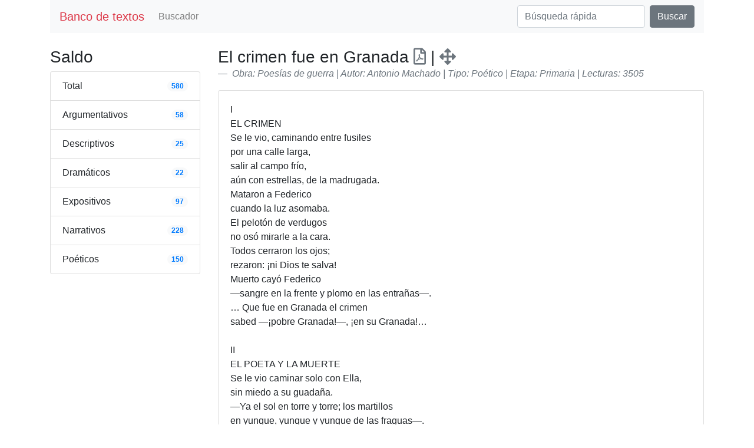

--- FILE ---
content_type: text/html; charset=UTF-8
request_url: http://recursosdidacticos.es/textos/texto.php?id=714
body_size: 2979
content:
<!doctype html>
<html lang="es">
<head>
<!-- Required meta tags -->
<meta http-equiv="Content-Type" content="text/html; charset=UTF-8"/>
<meta name="viewport" content="width=device-width, initial-scale=1, shrink-to-fit=no">
<!-- Bootstrap CSS -->
<link rel="stylesheet" href="https://stackpath.bootstrapcdn.com/bootstrap/4.4.1/css/bootstrap.min.css" integrity="sha384-Vkoo8x4CGsO3+Hhxv8T/Q5PaXtkKtu6ug5TOeNV6gBiFeWPGFN9MuhOf23Q9Ifjh" crossorigin="anonymous">
<link rel="stylesheet" href="https://use.fontawesome.com/releases/v5.13.0/css/all.css" integrity="sha384-Bfad6CLCknfcloXFOyFnlgtENryhrpZCe29RTifKEixXQZ38WheV+i/6YWSzkz3V" crossorigin="anonymous">
<title>El crimen fue en Granada - Banco de textos</title><meta name="description" content="Recopilación de textos y lecturas para el aula clasificados" />
<meta name="keywords" content="lecturas, textos narrativos, textos dramá;ticos, textos poléticos, textos divulgativos, textos expositivos, textos argumentativos, recurso didáctico, educación, lengua y literatura" />
</head>
<body>
<div class="container">
  <nav class="navbar navbar-expand-lg navbar-light bg-light sticky-top mb-4"> <a class="navbar-brand  text-danger" href="index.php">Banco de textos</a>
    <button class="navbar-toggler" type="button" data-toggle="collapse" data-target="#navbarTogglerDemo02" aria-controls="navbarTogglerDemo02" aria-expanded="false" aria-label="Toggle navigation"> <span class="navbar-toggler-icon"></span> </button>
    <div class="collapse navbar-collapse" id="navbarTogglerDemo02">
      <ul class="navbar-nav mr-auto mt-2 mt-lg-0">
        <li class="nav-item"> <a class="nav-link" href="buscador.php">Buscador</a></li>
        <li class="nav-item d-block d-sm-none"> Total <span class="badge badge-light badge-pill"><a href="listado.php?page=1">580</a></span></li>
        <li class="nav-item d-block d-sm-none"> Argumentativos <span class="badge badge-light badge-pill"><a href="listado.php?tipo=1&page=1">58</a></span></li>
        <li class="nav-item d-block d-sm-none"> Descriptivos <span class="badge badge-light badge-pill"><a href="listado.php?tipo=3&page=1">25</a></span></li>
        <li class="nav-item d-block d-sm-none"> Dram&aacute;ticos <span class="badge badge-light badge-pill"><a href="listado.php?tipo=7&page=1">22</a></span></li>
        <li class="nav-item d-block d-sm-none"> Expositivos <span class="badge badge-light badge-pill"><a href="listado.php?tipo=4&page=1">97</a></span></li>
        <li class="nav-item d-block d-sm-none"> Narrativos <span class="badge badge-light badge-pill"><a href="listado.php?tipo=5&page=1">228</a></span></li>
        <li class="nav-item d-block d-sm-none"> Po&eacute;ticos <span class="badge badge-light badge-pill"><a href="listado.php?tipo=6&page=1">150</a></span></li>

      </ul>
      <form class="form-inline my-2 my-lg-0" action="listado.php" method="get">
        <input class="form-control mr-sm-2" type="search" name="titulo" placeholder="Búsqueda rápida">
        <button class="btn btn-secondary my-2 my-sm-0" type="submit">Buscar</button>
      </form>
    </div>
  </nav>
  <div class="row">
    <div class="col-sm-3 d-none d-sm-block">
      <h3>Saldo</h3>
      <ul class="list-group">
        <li class="list-group-item d-flex justify-content-between align-items-center"> Total <span class="badge badge-light badge-pill"><a href="listado.php?page=1">580</a></span></li>
        <li class="list-group-item d-flex justify-content-between align-items-center"> Argumentativos <span class="badge badge-light badge-pill"><a href="listado.php?tipo=1&page=1">58</a></span></li>
        <li class="list-group-item d-flex justify-content-between align-items-center"> Descriptivos <span class="badge badge-light badge-pill"><a href="listado.php?tipo=3&page=1">25</a></span></li>
        <li class="list-group-item d-flex justify-content-between align-items-center"> Dram&aacute;ticos <span class="badge badge-light badge-pill"><a href="listado.php?tipo=7&page=1">22</a></span></li>
        <li class="list-group-item d-flex justify-content-between align-items-center"> Expositivos <span class="badge badge-light badge-pill"><a href="listado.php?tipo=4&page=1">97</a></span></li>
        <li class="list-group-item d-flex justify-content-between align-items-center"> Narrativos <span class="badge badge-light badge-pill"><a href="listado.php?tipo=5&page=1">228</a></span></li>
        <li class="list-group-item d-flex justify-content-between align-items-center"> Po&eacute;ticos <span class="badge badge-light badge-pill"><a href="listado.php?tipo=6&page=1">150</a></span></li>
      </ul>
    </div>
    <div class="col-sm-9"> 
      
      <!--principal-->
      
      <main>
  <blockquote class="blockquote">
    <p class="mb-0 h3">
      El crimen fue en Granada      <a href="http://recursosdidacticos.es/textos/pdf/pdf.php?id=714" class="text-secondary">
        <i class="far fa-file-pdf"></i>
      </a> |
      <a href="http://recursosdidacticos.es/textos/lectura.php?id=714" class="text-secondary">
        <i class="fa fa-arrows-alt"></i>
      </a>
    </p>
    <footer class="blockquote-footer">
      <cite title="Source Title">
        Obra: Poesías de guerra | Autor: Antonio Machado | Tipo: Poético | Etapa: Primaria | Lecturas: 3505      </cite>
    </footer>
  </blockquote>

  <div class="card">
    <div class="card-body">
      I<br />
EL CRIMEN<br />
Se le vio, caminando entre fusiles<br />
por una calle larga,<br />
salir al campo frío,<br />
aún con estrellas, de la madrugada.<br />
Mataron a Federico<br />
cuando la luz asomaba.<br />
El pelotón de verdugos<br />
no osó mirarle a la cara.<br />
Todos cerraron los ojos;<br />
rezaron: ¡ni Dios te salva!<br />
Muerto cayó Federico<br />
—sangre en la frente y plomo en las entrañas—.<br />
… Que fue en Granada el crimen<br />
sabed —¡pobre Granada!—, ¡en su Granada!…<br />
<br />
II<br />
EL POETA Y LA MUERTE<br />
Se le vio caminar solo con Ella,<br />
sin miedo a su guadaña.<br />
—Ya el sol en torre y torre; los martillos<br />
en yunque, yunque y yunque de las fraguas—.<br />
Hablaba Federico,<br />
requebrando a la Muerte. Ella escuchaba.<br />
«Porque ayer en mi verso, compañera,<br />
sonaba el eco de tus secas palmas,<br />
y diste el hielo a mi cantar, y el filo<br />
a mi tragedia de tu hoz de plata,<br />
te cantaré la carne que no tienes,<br />
los ojos que te faltan,<br />
tus cabellos que el viento sacudía,<br />
los rojos labios donde te besaban…<br />
Hoy como ayer, gitana, muerte mía,<br />
qué bien contigo a solas,<br />
por estos aires de Granada, ¡mi Granada!»<br />
<br />
III<br />
Se les vio caminar…<br />
Labrad, amigos,<br />
de piedra y sueño, en el Alhambra,<br />
un túmulo al poeta,<br />
sobre una fuente donde llore el agua,<br />
y eternamente diga:<br />
el crimen fue en Granada, ¡en su Granada!    </div>
  </div>

  

  <!--foother-->
  </div>
  <div class="container" style="margin:20px;">
    <div class="row">
      <div class="col-md-9 offset-md-1 text-center"><small>Banco de Textos - http://recursosdidacticos.es/textos<br>
          Diseñado por Sergio Abad como material de aula para uso didáctico</small></div>
    </div>
  </div>

  <!-- Optional JavaScript -->
  <!-- jQuery first, then Popper.js, then Bootstrap JS -->
  <script src="https://code.jquery.com/jquery-3.4.1.slim.min.js" integrity="sha384-J6qa4849blE2+poT4WnyKhv5vZF5SrPo0iEjwBvKU7imGFAV0wwj1yYfoRSJoZ+n" crossorigin="anonymous"></script>
  <script src="https://cdn.jsdelivr.net/npm/popper.js@1.16.0/dist/umd/popper.min.js" integrity="sha384-Q6E9RHvbIyZFJoft+2mJbHaEWldlvI9IOYy5n3zV9zzTtmI3UksdQRVvoxMfooAo" crossorigin="anonymous"></script>
  <script src="https://stackpath.bootstrapcdn.com/bootstrap/4.4.1/js/bootstrap.min.js" integrity="sha384-wfSDF2E50Y2D1uUdj0O3uMBJnjuUD4Ih7YwaYd1iqfktj0Uod8GCExl3Og8ifwB6" crossorigin="anonymous"></script>
  </body>
  
  </html>